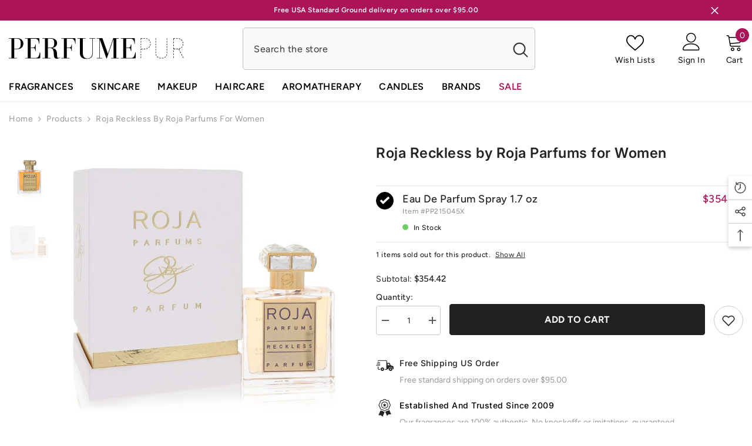

--- FILE ---
content_type: text/html; charset=utf-8
request_url: https://www.perfumepur.com/products/roja-reckless-by-roja-parfums-for-women?variant=34997202419880&section_id=template--18520735383796__main
body_size: 14337
content:
<div id="shopify-section-template--18520735383796__main" class="shopify-section"><link href="//www.perfumepur.com/cdn/shop/t/4/assets/component-product.css?v=114984881081883941291728288679" rel="stylesheet" type="text/css" media="all" />
<link href="//www.perfumepur.com/cdn/shop/t/4/assets/component-price.css?v=134590131146105687641728288679" rel="stylesheet" type="text/css" media="all" />
<link href="//www.perfumepur.com/cdn/shop/t/4/assets/component-badge.css?v=58385199191654577521728288676" rel="stylesheet" type="text/css" media="all" />
<link href="//www.perfumepur.com/cdn/shop/t/4/assets/component-rte.css?v=82502160534158932881728288679" rel="stylesheet" type="text/css" media="all" />
<link href="//www.perfumepur.com/cdn/shop/t/4/assets/component-share.css?v=23553761141326501681728288679" rel="stylesheet" type="text/css" media="all" />
<link href="//www.perfumepur.com/cdn/shop/t/4/assets/component-tab.css?v=77208514110147685291728288680" rel="stylesheet" type="text/css" media="all" />
<link href="//www.perfumepur.com/cdn/shop/t/4/assets/component-product-form.css?v=97196469372794716571728295942" rel="stylesheet" type="text/css" media="all" />
<link href="//www.perfumepur.com/cdn/shop/t/4/assets/component-grid.css?v=14116691739327510611728288677" rel="stylesheet" type="text/css" media="all" />

<style type="text/css">
    #ProductSection-template--18520735383796__main .productView-thumbnail .productView-thumbnail-link:after{
        padding-bottom: 148%;
    }

    #ProductSection-template--18520735383796__main .cursor-wrapper .counter {
        color: #191919;
    }

    #ProductSection-template--18520735383796__main .cursor-wrapper .counter #count-image:before {
        background-color: #191919;
    }

    #ProductSection-template--18520735383796__main .custom-cursor__inner .arrow:before,
    #ProductSection-template--18520735383796__main .custom-cursor__inner .arrow:after {
        background-color: #000000;
    }

    #ProductSection-template--18520735383796__main .tabs-contents .toggleLink,
    #ProductSection-template--18520735383796__main .tabs .tab .tab-title {
        font-size: 16px;
        font-weight: 600;
        text-transform: none;
        padding-top: 15px;
        padding-bottom: 15px;
    }

    

    

    @media (max-width: 550px) {
        #ProductSection-template--18520735383796__main .tabs-contents .toggleLink,
        #ProductSection-template--18520735383796__main .tabs .tab .tab-title {
            font-size: 14px;
        }
    }

    @media (max-width: 767px) {
        #ProductSection-template--18520735383796__main {
            padding-top: 0px;
            padding-bottom: 0px;
        }
    }

    @media (min-width: 1025px) {
        
    }

    @media (min-width: 768px) and (max-width: 1199px) {
        #ProductSection-template--18520735383796__main {
            padding-top: 0px;
            padding-bottom: 0px;
        }
    }

    @media (min-width: 1200px) {
        #ProductSection-template--18520735383796__main {
            padding-top: 0px;
            padding-bottom: 0px;
        }
    }
</style>
<script>
    window.product_inven_array_5370708197544 = {
        
            '34997202419880': '500',
        
            '37939715473579': '0',
        
    };
  
    window.selling_array_5370708197544 = {
        
            '34997202419880': 'deny',
        
            '37939715473579': 'deny',
        
    };
  
    window.subtotal = {
        show: true,
        style: 1,
        text: `Add To Cart - [value]`
    };

    
      window.variant_image_group = 'false';
    
</script><link rel="stylesheet" href="//www.perfumepur.com/cdn/shop/t/4/assets/component-fancybox.css?v=159959859525688513561728288677" media="print" onload="this.media='all'">
    <noscript><link href="//www.perfumepur.com/cdn/shop/t/4/assets/component-fancybox.css?v=159959859525688513561728288677" rel="stylesheet" type="text/css" media="all" /></noscript><div class="product-details product-left-thumbs" data-section-id="template--18520735383796__main" data-section-type="product" id="ProductSection-template--18520735383796__main" data-has-combo="false" data-image-opo>
    
<div class="productView-moreItem moreItem-breadcrumb "
            style="--spacing-top: 10px;
            --spacing-bottom: 20px;
            --spacing-top-mb: 0px;
            --spacing-bottom-mb: 0px;
            --breadcrumb-bg:;
            --breadcrumb-mb-bg: #f6f6f6;
            "
        >
            
                <div class="breadcrumb-bg">
            
                <div class="container">
                    

<link href="//www.perfumepur.com/cdn/shop/t/4/assets/component-breadcrumb.css?v=92141666133301673271728288676" rel="stylesheet" type="text/css" media="all" /><breadcrumb-component class="breadcrumb-container style--line_clamp_1" data-collection-title="" data-collection-all="/collections/all">
        <nav class="breadcrumb breadcrumb-left" role="navigation" aria-label="breadcrumbs">
        <a class="link home-link" href="/">Home</a><span class="separate" aria-hidden="true"><svg xmlns="http://www.w3.org/2000/svg" viewBox="0 0 24 24"><path d="M 7.75 1.34375 L 6.25 2.65625 L 14.65625 12 L 6.25 21.34375 L 7.75 22.65625 L 16.75 12.65625 L 17.34375 12 L 16.75 11.34375 Z"></path></svg></span>
                <span>Roja Reckless by Roja Parfums for Women</span><span class="observe-element" style="width: 1px; height: 1px; background: transparent; display: inline-block; flex-shrink: 0;"></span>
        </nav>
    </breadcrumb-component>
    <script type="text/javascript">
        if (typeof breadcrumbComponentDeclare == 'undefined') {
            class BreadcrumbComponent extends HTMLElement {
                constructor() {
                    super();
                    this.firstPostCollection();
                    this.getCollection();
                }

                connectedCallback() {
                    this.firstLink = this.querySelector('.link.home-link')
                    this.lastLink = this.querySelector('.observe-element')
                    this.classList.add('initialized');
                    this.initObservers();
                }

                static createHandler(position = 'first', breadcrumb = null) {
                    const handler = (entries, observer) => {
                        entries.forEach(entry => {
                            if (breadcrumb == null) return observer.disconnect();
                            if (entry.isIntersecting ) {
                                breadcrumb.classList.add(`disable-${position}`);
                            } else {
                                breadcrumb.classList.remove(`disable-${position}`);
                            }
                        })
                    }
                    return handler;
                }

                initObservers() {
                    const scrollToFirstHandler = BreadcrumbComponent.createHandler('first', this);
                    const scrollToLastHandler = BreadcrumbComponent.createHandler('last', this);
                    
                    this.scrollToFirstObserver = new IntersectionObserver(scrollToFirstHandler, { threshold: 1 });
                    this.scrollToLastObserver = new IntersectionObserver(scrollToLastHandler, { threshold: 0.6 });

                    this.scrollToFirstObserver.observe(this.firstLink);
                    this.scrollToLastObserver.observe(this.lastLink);
                }

                firstPostCollection() {
                    if (!document.body.matches('.template-collection')) return;
                    this.postCollection(true);
                    this.checkCollection();
                }

                postCollection(showCollection) {
                    const title = this.dataset.collectionTitle ? this.dataset.collectionTitle : "Products";
                    let collection = {name: title, url: window.location.pathname, show: showCollection};
                    localStorage.setItem('_breadcrumb_collection', JSON.stringify(collection));
                }

                checkCollection() {
                    document.addEventListener("click", (event) => {
                        const target = event.target;
                        if (!target.matches('.card-link')) return;
                        target.closest('.shopify-section[id*="product-grid"]') == null ? this.postCollection(false) : this.postCollection(true);
                    });
                }

                getCollection() {
                    if (!document.body.matches('.template-product')) return;
                    const collection = JSON.parse(localStorage.getItem('_breadcrumb_collection'));
                    let checkCollection = document.referrer.indexOf('/collections/') !== -1 && (new URL(document.referrer)).pathname == collection.url && collection && collection.show ? true : false;
                    const breadcrumb = `<a class="breadcrumb-collection animate--text" href="${checkCollection ? collection.url : this.dataset.collectionAll}">${checkCollection ? collection.name : "Products"}</a><span class="separate animate--text" aria-hidden="true"><svg xmlns="http://www.w3.org/2000/svg" viewBox="0 0 24 24"><path d="M 7.75 1.34375 L 6.25 2.65625 L 14.65625 12 L 6.25 21.34375 L 7.75 22.65625 L 16.75 12.65625 L 17.34375 12 L 16.75 11.34375 Z"></path></svg></span>`;
                    this.querySelectorAll('.separate')[0]?.insertAdjacentHTML("afterend", breadcrumb);
                }
            }   

            window.addEventListener('load', () => {
                customElements.define('breadcrumb-component', BreadcrumbComponent);
            })

            var breadcrumbComponentDeclare = BreadcrumbComponent;
        }
    </script>
                </div>
            
                </div>
            
        </div>
    
    <div class="productView-container container">
        <div class="productView halo-productView layout-1 positionMainImage--left productView-sticky" data-product-handle="roja-reckless-by-roja-parfums-for-women"><div class="productView-top">
                    <div class="halo-productView-left productView-images clearfix" data-image-gallery><div class="cursor-wrapper handleMouseLeave">
                                <div class="custom-cursor custom-cursor__outer">
                                    <div class="custom-cursor custom-cursor__inner">
                                        <span class="arrow arrow-bar fadeIn"></span>
                                    </div>
                                </div>
                            </div><div class="productView-images-wrapper" data-video-popup>
                            <div class="productView-image-wrapper">
<div class="productView-badge has-badge-js badge-right halo-productBadges halo-productBadges--right date-175520578 date1-2031"
        
        
        data-text-sale-badge="-"
        data-new-badge-number="40"
    ></div>
<div class="productView-nav style-1 image-fit-unset" 
                                    data-image-gallery-main
                                    data-arrows-desk="false"
                                    data-arrows-mobi="true"
                                    data-counter-mobi="true"
                                    data-media-count="2"
                                ><div class="productView-image productView-image-portrait fit-unset" data-index="1">
                                                    <div class="productView-img-container product-single__media" data-media-id="21792784842923"
                                                        
                                                    >
                                                        <div 
                                                            class="media" 
                                                             
                                                             data-fancybox="images" href="//www.perfumepur.com/cdn/shop/products/rojrw17a2.jpg?v=1627838841" 
                                                        >
                                                            <img id="product-featured-image-21792784842923"
                                                                srcset="//www.perfumepur.com/cdn/shop/products/rojrw17a2.jpg?v=1627838841"
                                                                src="//www.perfumepur.com/cdn/shop/products/rojrw17a2.jpg?v=1627838841"
                                                                data-src="//www.perfumepur.com/cdn/shop/products/rojrw17a2.jpg?v=1627838841"
                                                                alt="Roja Reckless by Roja Parfums for Women. Eau De Parfum Spray (unboxed) 1.7 oz"
                                                                title="Roja Reckless by Roja Parfums for Women. Eau De Parfum Spray (unboxed) 1.7 oz"
                                                                sizes="(min-width: 2000px) 1500px, (min-width: 1200px) 1200px, (min-width: 768px) calc((100vw - 30px) / 2), calc(100vw - 20px)"
                                                                width="750"
                                                                height="750"
                                                                loading="lazy"
                                                                data-sizes="auto"
                                                                data-main-image
                                                                data-index="1"
                                                                data-cursor-image
                                                            />
                                                        </div>
                                                    </div>
                                                </div><div class="productView-image productView-image-portrait fit-unset" data-index="2">
                                                    <div class="productView-img-container product-single__media" data-media-id="32786333303028"
                                                        
                                                    >
                                                        <div 
                                                            class="media" 
                                                             
                                                             data-fancybox="images" href="//www.perfumepur.com/cdn/shop/files/roja-reckless-by-roja-parfums-for-women-eau-de-parfum-spray-17-oz-perfumepur-com.webp?v=1697495756" 
                                                        >
                                                            <img id="product-featured-image-32786333303028"
                                                                srcset="//www.perfumepur.com/cdn/shop/files/roja-reckless-by-roja-parfums-for-women-eau-de-parfum-spray-17-oz-perfumepur-com.webp?v=1697495756"
                                                                src="//www.perfumepur.com/cdn/shop/files/roja-reckless-by-roja-parfums-for-women-eau-de-parfum-spray-17-oz-perfumepur-com.webp?v=1697495756"
                                                                data-src="//www.perfumepur.com/cdn/shop/files/roja-reckless-by-roja-parfums-for-women-eau-de-parfum-spray-17-oz-perfumepur-com.webp?v=1697495756"
                                                                alt="Roja Reckless by Roja Parfums for Women. Eau De Parfum Spray 1.7 oz | Perfumepur.com"
                                                                title="Roja Reckless by Roja Parfums for Women. Eau De Parfum Spray 1.7 oz | Perfumepur.com"
                                                                sizes="(min-width: 2000px) 1500px, (min-width: 1200px) 1200px, (min-width: 768px) calc((100vw - 30px) / 2), calc(100vw - 20px)"
                                                                width="750"
                                                                height="750"
                                                                loading="lazy"
                                                                data-sizes="auto"
                                                                data-main-image
                                                                data-index="2"
                                                                data-cursor-image
                                                            />
                                                        </div>
                                                    </div>
                                                </div></div><div class="productView-videoPopup"></div><div class="productView-iconZoom">
                                        <svg  class="icon icon-zoom-1" xmlns="http://www.w3.org/2000/svg" aria-hidden="true" focusable="false" role="presentation" viewBox="0 0 448 512"><path d="M416 176V86.63L246.6 256L416 425.4V336c0-8.844 7.156-16 16-16s16 7.156 16 16v128c0 8.844-7.156 16-16 16h-128c-8.844 0-16-7.156-16-16s7.156-16 16-16h89.38L224 278.6L54.63 448H144C152.8 448 160 455.2 160 464S152.8 480 144 480h-128C7.156 480 0 472.8 0 464v-128C0 327.2 7.156 320 16 320S32 327.2 32 336v89.38L201.4 256L32 86.63V176C32 184.8 24.84 192 16 192S0 184.8 0 176v-128C0 39.16 7.156 32 16 32h128C152.8 32 160 39.16 160 48S152.8 64 144 64H54.63L224 233.4L393.4 64H304C295.2 64 288 56.84 288 48S295.2 32 304 32h128C440.8 32 448 39.16 448 48v128C448 184.8 440.8 192 432 192S416 184.8 416 176z"></path></svg>
                                    </div></div><div class="productView-thumbnail-wrapper">
                                    <div class="productView-for clearfix" data-max-thumbnail-to-show="6"><div class="productView-thumbnail" data-media-id="template--18520735383796__main-21792784842923">
                                                        <a class="productView-thumbnail-link animated-loading" href="javascript:void(0)" data-image="//www.perfumepur.com/cdn/shop/products/rojrw17a2_large.jpg?v=1627838841">
                                                            <img src="//www.perfumepur.com/cdn/shop/products/rojrw17a2_medium.jpg?v=1627838841" alt="Roja Reckless by Roja Parfums for Women. Eau De Parfum Spray (unboxed) 1.7 oz" title="Roja Reckless by Roja Parfums for Women. Eau De Parfum Spray (unboxed) 1.7 oz" loading="lazy" />
                                                        </a>
                                                    </div><div class="productView-thumbnail" data-media-id="template--18520735383796__main-32786333303028">
                                                        <a class="productView-thumbnail-link animated-loading" href="javascript:void(0)" data-image="//www.perfumepur.com/cdn/shop/files/roja-reckless-by-roja-parfums-for-women-eau-de-parfum-spray-17-oz-perfumepur-com_large.webp?v=1697495756">
                                                            <img src="//www.perfumepur.com/cdn/shop/files/roja-reckless-by-roja-parfums-for-women-eau-de-parfum-spray-17-oz-perfumepur-com_medium.webp?v=1697495756" alt="Roja Reckless by Roja Parfums for Women. Eau De Parfum Spray 1.7 oz | Perfumepur.com" title="Roja Reckless by Roja Parfums for Women. Eau De Parfum Spray 1.7 oz | Perfumepur.com" loading="lazy" />
                                                        </a>
                                                    </div></div>
                                </div></div>
                    </div>
                    <div class="halo-productView-right productView-details clearfix">
                        <div class="productView-product clearfix"><div class="productView-moreItem"
                                            style="--spacing-top: 0px;
                                            --spacing-bottom: 5px"
                                        >
                                            <h1 class="productView-title" style="--color-title: #232323;--fontsize-text: 24px;--fontsize-mb-text: 21px;"><span>Roja Reckless by Roja Parfums for Women</span></h1>
                                        </div><div id="shopify-block-AZWJXbFNKMm1aZWdwZ__judge_me_reviews_preview_badge_hG6gcc" class="shopify-block shopify-app-block">
<div class='jdgm-widget jdgm-preview-badge'
    data-id='5370708197544'
    data-template='manual-installation'>
  
</div>




</div>

                                            <div class="productView-moreItem productView-moreItem-product-variant"
                                                style="--spacing-top: 30px;
                                                --spacing-bottom: 0px"
                                            ><div class="productView-options" style="--color-border: #e6e6e6" data-lang="en" data-default-lang="us"><div class="productView-variants halo-productOptions" id="product-option-5370708197544"  data-type="button"><variant-radios class="no-js-hidden product-option has-default" data-product="5370708197544" data-section="template--18520735383796__main" data-url="/products/roja-reckless-by-roja-parfums-for-women">
                        <fieldset class="js product-form__input product-form__list clearfix" data-product-attribute="set-rectangle" data-option-index="0">
                            
                                
                                
                                    
                                
                            
<input class="product-form__radio" type="radio" id="option-5370708197544-Title-0"
           name="Title"
           value="Eau De Parfum Spray 1.7 oz"
           checked
           
           data-variant-id="34997202419880"
    ><label class="product-form__label available" for="option-5370708197544-Title-0" data-variant-id="34997202419880">

            <div class="configurator-label-checkbox-content">
                <div class="configurator-label-circle">
                    <span class="icon icon-check-white">
                        <svg width="19" height="19" viewBox="0 0 19 19" fill="none" xmlns="http://www.w3.org/2000/svg">
                            <path fill-rule="evenodd" clip-rule="evenodd" d="M4.5 8.5L3 10L7 14L16 5.5L14.5 4L7 11L4.5 8.5Z" fill="white"></path>
                        </svg>
                    </span>
                </div>
            </div>

            
            <div class="configurator-label-right-content">
                <div class="configurator-label-title">
                    <div class="configurator__variant-name">Eau De Parfum Spray 1.7 oz</div>
                    <div class="configurator__price__sale">
                        <span class="configurator__price__compare" data-compare="">
                            <span class="money"></span>
                        </span>
                        <p class="configurator__price__last" data-last="35442">
                            <span class="money">$354.42</span>
                        </p>
                    </div>
                </div>

                <div class="configurator__item">
                    <div>Item #<span class="configurator__sku">PP215045X</span></div>
                </div>

                <div class="configurator__status">
                    <span class="configurator__status--indicator bg-success "></span>
                    
In Stock

                </div>

                
                    
                    
                

            </div>

            
        </label>

<div class="products-oos-container"><div class="products-oos__section">
                                        <span class="products-oos__text">1 items sold out for this product.</span>
                                        <span class="products-oos__toggle">
                                            <a class="products-oos__btn--hide " href="">Hide All</a>
                                            <a class="products-oos__btn--show active" href="">Show All</a>
                                        </span>
                                    </div><div class="products-oos__expand hidden"><input class="product-form__radio" type="radio" id="option-5370708197544-Title-1"
           name="Title"
           value="Eau De Parfum Spray (unboxed) 1.7 oz"
           
           
           data-variant-id="37939715473579"
    ><label class="product-form__label soldout" for="option-5370708197544-Title-1" data-variant-id="37939715473579">

            <div class="configurator-label-checkbox-content">
                <div class="configurator-label-circle">
                    <span class="icon icon-check-white">
                        <svg width="19" height="19" viewBox="0 0 19 19" fill="none" xmlns="http://www.w3.org/2000/svg">
                            <path fill-rule="evenodd" clip-rule="evenodd" d="M4.5 8.5L3 10L7 14L16 5.5L14.5 4L7 11L4.5 8.5Z" fill="white"></path>
                        </svg>
                    </span>
                </div>
            </div>

            
            <div class="configurator-label-right-content">
                <div class="configurator-label-title">
                    <div class="configurator__variant-name">Eau De Parfum Spray (unboxed) 1.7 oz</div>
                    <div class="configurator__price__sale">
                        <span class="configurator__price__compare" data-compare="">
                            <span class="money"></span>
                        </span>
                        <p class="configurator__price__last" data-last="27584">
                            <span class="money">$275.84</span>
                        </p>
                    </div>
                </div>

                <div class="configurator__item">
                    <div>Item #<span class="configurator__sku">PP178455X</span></div>
                </div>

                <div class="configurator__status">
                    <span class="configurator__status--indicator bg-error "></span>
                    
Out Of Stock

                </div>

                
                    
                    
                

            </div>

            
        </label>
</div>
                            </div>

                        </fieldset><script type="application/json">
                        [{"id":34997202419880,"title":"Eau De Parfum Spray 1.7 oz","option1":"Eau De Parfum Spray 1.7 oz","option2":null,"option3":null,"sku":"PP215045X","requires_shipping":true,"taxable":false,"featured_image":{"id":40180193919220,"product_id":5370708197544,"position":2,"created_at":"2023-10-16T22:35:56Z","updated_at":"2023-10-16T22:35:56Z","alt":"Roja Reckless by Roja Parfums for Women. Eau De Parfum Spray 1.7 oz | Perfumepur.com","width":750,"height":750,"src":"\/\/www.perfumepur.com\/cdn\/shop\/files\/roja-reckless-by-roja-parfums-for-women-eau-de-parfum-spray-17-oz-perfumepur-com.webp?v=1697495756","variant_ids":[34997202419880]},"available":true,"name":"Roja Reckless by Roja Parfums for Women - Eau De Parfum Spray 1.7 oz","public_title":"Eau De Parfum Spray 1.7 oz","options":["Eau De Parfum Spray 1.7 oz"],"price":35442,"weight":48,"compare_at_price":null,"inventory_quantity":25,"inventory_management":"shopify","inventory_policy":"deny","barcode":"5060399679374","featured_media":{"alt":"Roja Reckless by Roja Parfums for Women. Eau De Parfum Spray 1.7 oz | Perfumepur.com","id":32786333303028,"position":2,"preview_image":{"aspect_ratio":1.0,"height":750,"width":750,"src":"\/\/www.perfumepur.com\/cdn\/shop\/files\/roja-reckless-by-roja-parfums-for-women-eau-de-parfum-spray-17-oz-perfumepur-com.webp?v=1697495756"}},"requires_selling_plan":false,"selling_plan_allocations":[]},{"id":37939715473579,"title":"Eau De Parfum Spray (unboxed) 1.7 oz","option1":"Eau De Parfum Spray (unboxed) 1.7 oz","option2":null,"option3":null,"sku":"PP178455X","requires_shipping":true,"taxable":false,"featured_image":{"id":29478412910763,"product_id":5370708197544,"position":1,"created_at":"2021-07-30T09:31:37Z","updated_at":"2021-08-01T17:27:21Z","alt":"Roja Reckless by Roja Parfums for Women. Eau De Parfum Spray (unboxed) 1.7 oz","width":750,"height":750,"src":"\/\/www.perfumepur.com\/cdn\/shop\/products\/rojrw17a2.jpg?v=1627838841","variant_ids":[37939715473579]},"available":false,"name":"Roja Reckless by Roja Parfums for Women - Eau De Parfum Spray (unboxed) 1.7 oz","public_title":"Eau De Parfum Spray (unboxed) 1.7 oz","options":["Eau De Parfum Spray (unboxed) 1.7 oz"],"price":27584,"weight":48,"compare_at_price":null,"inventory_quantity":0,"inventory_management":"shopify","inventory_policy":"deny","barcode":null,"featured_media":{"alt":"Roja Reckless by Roja Parfums for Women. Eau De Parfum Spray (unboxed) 1.7 oz","id":21792784842923,"position":1,"preview_image":{"aspect_ratio":1.0,"height":750,"width":750,"src":"\/\/www.perfumepur.com\/cdn\/shop\/products\/rojrw17a2.jpg?v=1627838841"}},"requires_selling_plan":false,"selling_plan_allocations":[]}]
                    </script>
                </variant-radios></div>
        <noscript>
            <div class="product-form__input">
                <label class="form__label" for="Variants-template--18520735383796__main">
                    Product variants
                </label>
                <div class="select">
                <select name="id" id="Variants-template--18520735383796__main" class="select__select" form="product-form"><option
                            selected="selected"
                            
                            value="34997202419880"
                        >
                            Eau De Parfum Spray 1.7 oz

                            - $354.42
                        </option><option
                            
                            disabled
                            value="37939715473579"
                        >
                            Eau De Parfum Spray (unboxed) 1.7 oz
 - Sold out
                            - $275.84
                        </option></select>
            </div>
          </div>
        </noscript></div>
                                            </div>
                                        



                                            <div class="productView-moreItem"
                                                style="--spacing-top: 0px;
                                                --spacing-bottom: 15px"
                                            >
                                                <div class="productView-buttons"><form method="post" action="/cart/add" id="product-form-installment-5370708197544" accept-charset="UTF-8" class="installment caption-large" enctype="multipart/form-data"><input type="hidden" name="form_type" value="product" /><input type="hidden" name="utf8" value="✓" /><input type="hidden" name="id" value="34997202419880">
        
<input type="hidden" name="product-id" value="5370708197544" /><input type="hidden" name="section-id" value="template--18520735383796__main" /></form><product-form class="productView-form product-form"><form method="post" action="/cart/add" id="product-form-5370708197544" accept-charset="UTF-8" class="form" enctype="multipart/form-data" novalidate="novalidate" data-type="add-to-cart-form"><input type="hidden" name="form_type" value="product" /><input type="hidden" name="utf8" value="✓" /><div class="productView-group"><div class="productView-subtotal">
                            <span class="text">Subtotal: </span>
                            <span class="money-subtotal">$354.42</span>
                        </div><div class="pvGroup-row"><quantity-input class="productView-quantity quantity__group quantity__group--1 quantity__style--1 clearfix">
	    <label class="form-label quantity__label" for="quantity-5370708197544">
	        Quantity:
	    </label>
	    <div class="quantity__container">
		    <button type="button" name="minus" class="minus btn-quantity">
		    	<span class="visually-hidden">Decrease quantity for Roja Reckless by Roja Parfums for Women</span>
		    </button>
		    <input class="form-input quantity__input" type="number" name="quantity" min="1" value="1" inputmode="numeric" pattern="[0-9]*" id="quantity-5370708197544" data-product="5370708197544" data-price="35442">
		    <button type="button" name="plus" class="plus btn-quantity">
		    	<span class="visually-hidden">Increase quantity for Roja Reckless by Roja Parfums for Women</span>
		    </button>
	    </div>
	</quantity-input>
<div class="productView-groupTop">
                        <div class="productView-action" style="--atc-color: #ffffff;--atc-bg-color: #212121;--atc-border-color: #212121;--atc-color-hover: #ffffff;--atc-bg-color-hover: #000000;--atc-border-color-hover: #232323">
                            <input type="hidden" name="id" value="34997202419880">
                            <div class="product-form__buttons"><button type="submit" name="add" data-btn-addToCart data-inventory-quantity="500" data-available="false" class="product-form__submit button button--primary an-none button-text-change" id="product-add-to-cart">Add to cart
</button></div>
                        </div><div class="productView-wishlist clearfix">
                                <a data-wishlist href="#" data-wishlist-handle="roja-reckless-by-roja-parfums-for-women" data-product-id="5370708197544"><span class="visually-hidden">Add to wishlist</span><svg xmlns="http://www.w3.org/2000/svg" viewBox="0 0 32 32" aria-hidden="true" focusable="false" role="presentation" class="icon icon-wishlist"><path d="M 9.5 5 C 5.363281 5 2 8.402344 2 12.5 C 2 13.929688 2.648438 15.167969 3.25 16.0625 C 3.851563 16.957031 4.46875 17.53125 4.46875 17.53125 L 15.28125 28.375 L 16 29.09375 L 16.71875 28.375 L 27.53125 17.53125 C 27.53125 17.53125 30 15.355469 30 12.5 C 30 8.402344 26.636719 5 22.5 5 C 19.066406 5 16.855469 7.066406 16 7.9375 C 15.144531 7.066406 12.933594 5 9.5 5 Z M 9.5 7 C 12.488281 7 15.25 9.90625 15.25 9.90625 L 16 10.75 L 16.75 9.90625 C 16.75 9.90625 19.511719 7 22.5 7 C 25.542969 7 28 9.496094 28 12.5 C 28 14.042969 26.125 16.125 26.125 16.125 L 16 26.25 L 5.875 16.125 C 5.875 16.125 5.390625 15.660156 4.90625 14.9375 C 4.421875 14.214844 4 13.273438 4 12.5 C 4 9.496094 6.457031 7 9.5 7 Z"/></svg></a>
                            </div></div>
                </div></div><input type="hidden" name="product-id" value="5370708197544" /><input type="hidden" name="section-id" value="template--18520735383796__main" /></form></product-form></div>
                                            </div>
                                        
<div id="shopify-block-AZTQvQkRZciszZDUxb__alert_me_restock_alerts_product_form_gJYW7N" class="shopify-block shopify-app-block"><!--
  Alert Me Restock Alerts App
  displayForm 
  alwaysShow false
  preorder false
  variants 
-->




  

  

  

  

  

  

  

  

  

  

  

















  <!-- variant 34997202419880 500 true -->
  

  <!-- variant 37939715473579 0 false -->
  

<!-- eligibleVariants true -->

  <script type="text/javascript">
    var da_variant_v1 = 34997202419880;
  </script>
  
  
  

  <div
    id="da-restock-alerts-container-v1"
    class="da-restock-alerts-container-v1"
    data-daeligiblevariants="37939715473579,"
    style="display: none;"
  >
    <!-- BEGIN app snippet: message --><div
  id="da-restock-alerts-msg-success-v1"
  class="da-restock-alerts-msg-success-v1"
  style="background-color:#ac145a;color:#ffffff">Thank you! We will send you an email if this item comes back in stock.</div>

<div
  id="da-restock-alerts-msg-error-v1"
  class="da-restock-alerts-msg-error-v1"
  style="background-color:#fef6f5;color:#e6373c">
  There was an error signing up for restock notifications. Please try again.
</div><!-- END app snippet -->
    <div class="da-restock-alerts-form-container ">
      
        <!-- BEGIN app snippet: form -->












<div
  id="da-restock-alerts-form"
  class="da-restock-alerts-form"
  style="padding:0px;background-color: #fefefe; border: 
  1px solid #ffffff
"
>
  
  <p style="color: #8a8a8a;text-align:left;font-size:14px">
    The product is currently sold out, we would be happy to notify you by email when this item comes back in stock.
  </p>
  

  <!--
    Alert Me Restock Alerts: Back in Stock Date  {}  ...
  -->
  <!-- Alert Me Restock Alerts: signUpByVariant:  -->

  
  
    <input name="da-restock-alerts-variant" type="hidden" value="">
  

  <input
    type="text"
    placeholder="Enter your email for restock notifications"
    name="email"
    style="padding:10px"
    value=""
  >
  <input type="hidden" name="store" value="perfumepur-com.myshopify.com">
  <input type="hidden" name="product" value="5370708197544">
  <input type="hidden" name="url" value="/products/roja-reckless-by-roja-parfums-for-women">
  <div
    class="btn da-restock-alerts-form-button"
    id="da-restock-alerts-form-button"
    style="background-color:#212121;color:#ffffff;padding:12px;text-align:center;font-size:16px"
  >
    Notify Me
  </div>
  
</div>
<!-- END app snippet -->
      
    </div>
  </div>



</div>
<div class="productView-moreItem"
                                            style="--spacing-top: 22px;
                                            --spacing-bottom: 0px;"
                                        >
                                            <div class="product-customInformation text-left disabled" data-custom-information><div class="product-customInformation__icon">
            <?xml version="1.0" encoding="utf-8"?><svg version="1.1" id="Layer_1" xmlns="http://www.w3.org/2000/svg" x="0px" y="0px" viewbox="0 0 122.88 74.34" style="enable-background:new 0 0 122.88 74.34" xmlns:xlink="http://www.w3.org/1999/xlink" xml:space="preserve"><style type="text/css">.st0{fill-rule:evenodd;clip-rule:evenodd;}</style>
<g><path class="st0" d="M94.42,18.73l-17.98-0.1V6.53c0-1.8-0.73-3.43-1.92-4.61C73.34,0.73,71.71,0,69.91,0H20.07 c-1.8,0-3.43,0.73-4.61,1.92c-1.18,1.18-1.92,2.81-1.92,4.61c0,0.98,0.79,1.77,1.77,1.77c0.98,0,1.77-0.79,1.77-1.77 c0-0.82,0.34-1.57,0.88-2.11c0.54-0.54,1.29-0.88,2.11-0.88h49.84c0.82,0,1.57,0.34,2.11,0.88c0.54,0.54,0.88,1.29,0.88,2.11v55.41 h-9.98c-0.98,0-1.77,0.79-1.77,1.77c0,0.98,0.79,1.77,1.77,1.77h11.75c0.98,0,1.77-0.79,1.77-1.77v-2.01h10.68 c0.81-18.42,27.26-20.96,29.95,0h5.81l-1.79-19.22l-19.07-7.3L94.42,18.73L94.42,18.73z M2.65,37.54c-1.47,0-2.65-0.8-2.65-1.78 c0-0.98,1.19-1.78,2.65-1.78h23.89c1.47,0,2.65,0.8,2.65,1.78c0,0.98-1.19,1.78-2.65,1.78H2.65L2.65,37.54z M8.12,27.96 c-1.1,0-1.99-0.79-1.99-1.77c0-0.98,0.89-1.77,1.99-1.77h18.43c1.1,0,1.99,0.79,1.99,1.77c0,0.98-0.89,1.77-1.99,1.77H8.12 L8.12,27.96z M10.65,18.38c-1.1,0-1.99-0.79-1.99-1.77c0-0.98,0.89-1.77,1.99-1.77h15.89c1.1,0,1.99,0.79,1.99,1.77 c0,0.98-0.89,1.77-1.99,1.77H10.65L10.65,18.38z M26.46,61.93c0.98,0,1.77,0.79,1.77,1.77c0,0.98-0.79,1.77-1.77,1.77h-6.39 c-1.79,0-3.42-0.78-4.61-2.01c-1.18-1.23-1.92-2.91-1.92-4.69v-13c0-0.98,0.79-1.77,1.77-1.77c0.98,0,1.77,0.79,1.77,1.77v13 c0,0.85,0.35,1.66,0.92,2.25c0.54,0.56,1.27,0.92,2.06,0.92H26.46L26.46,61.93z M44.46,50.37c-6.62,0-11.99,5.37-11.99,11.99 c0,6.62,5.37,11.99,11.99,11.99c6.62,0,11.99-5.37,11.99-11.99C56.44,55.74,51.08,50.37,44.46,50.37L44.46,50.37z M44.46,57.75 c-2.54,0-4.61,2.06-4.61,4.61c0,2.54,2.06,4.61,4.61,4.61c2.54,0,4.61-2.06,4.61-4.61C49.06,59.81,47,57.75,44.46,57.75 L44.46,57.75z M102.06,50.37c-6.62,0-11.99,5.37-11.99,11.99c0,6.62,5.37,11.99,11.99,11.99s11.99-5.37,11.99-11.99 C114.05,55.74,108.68,50.37,102.06,50.37L102.06,50.37z M102.06,57.75c-2.54,0-4.61,2.06-4.61,4.61c0,2.54,2.06,4.61,4.61,4.61 s4.61-2.06,4.61-4.61C106.67,59.81,104.61,57.75,102.06,57.75L102.06,57.75z M89.79,23.81l-8.93-0.1V35.2h14.97L89.79,23.81 L89.79,23.81z"></path></g></svg>
        </div><div class="product-customInformation__content"><div class="product__text title"  
                    style="--fontsize-text:14px;
                    --color-title: #232323"
                >
                    <h2 class="title">Free Shipping US Order</h2></div><div class="product__text des"  
                    style="--fontsize-text:14px;
                    --color-des: #999999"
                >
                    Free standard shipping on orders over  $95.00
                </div></div></div>
                                        </div><div class="productView-moreItem"
                                            style="--spacing-top: 22px;
                                            --spacing-bottom: 0px;"
                                        >
                                            <div class="product-customInformation text-left disabled" data-custom-information><div class="product-customInformation__icon">
            <svg xmlns="http://www.w3.org/2000/svg" shape-rendering="geometricPrecision" text-rendering="geometricPrecision" image-rendering="optimizeQuality" fill-rule="evenodd" clip-rule="evenodd" viewbox="0 0 365 511.41"><path d="M312.22 319.17 365 442.58l-66.17-.77-54.38 44.12-47.7-116.25c13.79-3.35 27.44-10.32 41.22-21.13l1.66-1.22-.03-.04.9-.7-.04-.06c1.75-1.4 3.55-2.83 5.15-4.05 3.33.21 6.93.34 11.42.13 6.19-.28 12.83-1.26 20.17-3.62 6.46-2.08 12.45-4.63 17.95-7.67a92.904 92.904 0 0 0 15.92-11.07l-.04-.05 1.19-1.03zM176.94.02c6.61-.18 12.52.85 18.01 2.74 5.06 1.74 9.7 4.23 14.27 7.13 4.64 2.88 9.01 6.59 13.68 10.59 4.47 3.82 9.4 8.02 14.35 10.85l.32.19c2.04.78 7.25.99 12.7 1.18 18.99.7 39.48 1.46 54.86 24.29l.84 1.35c11.01 16.92 11.83 29.59 12.62 41.99l.04.87c.25 3.82.69 7.41 1.89 10.96 1.32 3.75 3.64 8.07 7.74 13.5 11.11 14.68 17.97 27.55 20.79 40.04 3.34 14.82 1.15 28.02-6.3 41.3-5.31 9.44-12.4 15.52-18.65 20.87-2.26 1.93-3.38 1.55-3.83 2.61l-.46 1.01c-1.07 3.17-1.14 7.07-1.19 11.04-.15 10.2-.33 20.77-7.49 34.9-4.49 8.84-10.36 16.31-17.53 22.41-7.04 6.06-15.27 10.57-24.61 13.58-9.57 3.08-17.24 2.54-24.49 2.02-2.77-.19-4.74-.67-5.07-.53-5.2 2.25-10.72 6.69-15.91 10.84l-1.2.9c-32.39 25.86-61.07 23.86-91.96-.9-5.18-4.15-10.71-8.58-15.92-10.76-.52-.23-4.25.39-5.06.45-7.26.52-14.93 1.06-24.49-2.02-9.35-3.01-17.57-7.52-24.61-13.5-7.13-6.06-12.99-13.56-17.53-22.49-7.18-14.14-7.34-24.71-7.49-34.91-.06-4.41-.14-8.72-1.57-12.04-.5-1.17-1.57-.61-3.91-2.61-6.24-5.34-13.35-11.41-18.66-20.87-7.45-13.28-9.63-26.48-6.29-41.3 2.81-12.5 9.67-25.36 20.78-40.04 4.1-5.43 6.43-9.75 7.72-13.51l.25-.7c1.03-3.31 1.43-6.68 1.65-10.25l.09-1.36c.81-12.58 1.77-25.45 13.42-42.77 15.37-22.9 35.87-23.67 54.87-24.37 5.79-.21 11.31-.43 13.04-1.33 4.94-2.87 9.86-7.07 14.35-10.91l1.22-.97c4.21-3.57 8.18-6.91 12.37-9.56 4.46-2.89 9.11-5.38 14.33-7.17C164.41.87 170.29-.16 176.94.02zm.01 17.56c8.32-.36 14.88 2.54 21.5 6.75 8.4 5.33 17.86 15.85 29.53 22.53 16.43 9.38 46.85-3.57 62.43 19.58 9.09 13.49 9.51 24.08 10.19 34.53.73 11.28 2.71 21.65 14.25 36.92 19.11 25.27 23.09 42.09 13.25 59.62-6.72 11.95-20.85 18.59-24.12 26.16-6.96 16.1.74 28.24-8.79 47.01-6.61 13.03-16.82 21.61-30.42 25.99-11.46 3.69-22.96-1.65-32.14 2.21-16.13 6.77-28.03 22.53-40.86 26.51-4.95 1.53-9.89 2.29-14.82 2.26-4.93.03-9.87-.73-14.82-2.26-12.84-3.98-24.73-19.74-40.86-26.51-9.18-3.86-20.68 1.48-32.15-2.21-13.59-4.38-23.8-12.96-30.41-25.99-9.53-18.77-1.83-30.91-8.79-47.01-3.27-7.57-17.41-14.21-24.12-26.16-9.85-17.53-5.86-34.35 13.24-59.62 11.54-15.27 13.52-25.64 14.25-36.92.68-10.45 1.11-21.04 10.19-34.53 15.58-23.15 46.01-10.2 62.43-19.58 11.68-6.68 21.13-17.2 29.54-22.53 6.62-4.21 13.18-7.11 21.5-6.75zm1.92 110.29 12.5 29.27 31.71 2.84a2.53 2.53 0 0 1 2.31 2.75 2.55 2.55 0 0 1-.86 1.7l-23.98 20.94 7.09 31.05a2.543 2.543 0 0 1-3.87 2.7l-27.25-16.29-27.33 16.34c-1.21.72-2.77.33-3.49-.88a2.53 2.53 0 0 1-.3-1.87l7.1-31.05-23.99-20.94a2.538 2.538 0 0 1-.24-3.59c.47-.54 1.12-.83 1.78-.87l31.62-2.83 12.51-29.29c.55-1.3 2.04-1.9 3.34-1.35.64.27 1.1.78 1.35 1.37zm-2.35-52.98c55.04 0 99.67 44.63 99.67 99.67 0 55.05-44.63 99.67-99.67 99.67-55.05 0-99.67-44.62-99.67-99.67 0-55.04 44.62-99.67 99.67-99.67zm0 16.83c45.75 0 82.84 37.09 82.84 82.84 0 45.76-37.09 82.84-82.84 82.84-45.76 0-82.84-37.08-82.84-82.84 0-45.75 37.08-82.84 82.84-82.84zm-.33 280.31-55.64 139.38-54.38-44.11-66.17.76 57.72-137.29 1.05.59c5.5 3.01 11.49 5.57 17.91 7.63 7.33 2.36 13.97 3.34 20.16 3.62 4.44.21 8.02.08 11.33-.12 1.63 1.23 3.51 2.73 5.31 4.18l.04.03c20.08 16.08 40.24 24.8 61.63 25.32l1.04.01z"></path></svg>
        </div><div class="product-customInformation__content"><div class="product__text title"  
                    style="--fontsize-text:14px;
                    --color-title: #000000"
                >
                    <h2 class="title">Established And Trusted Since 2009</h2></div><div class="product__text des"  
                    style="--fontsize-text:14px;
                    --color-des: #999999"
                >
                    Our fragrances are 100% authentic. No knockoffs or imitations, guaranteed.
                </div></div></div>
                                        </div><div class="productView-moreItem"
                                            style="--spacing-top: 22px;
                                            --spacing-bottom: 0px;"
                                        >
                                            <div class="product-customInformation text-left disabled" data-custom-information><div class="product-customInformation__icon">
            <?xml version="1.0" encoding="utf-8"?><svg version="1.1" id="Layer_1" xmlns="http://www.w3.org/2000/svg" x="0px" y="0px" viewbox="-22 0 150 130" xmlns:xlink="http://www.w3.org/1999/xlink" xml:space="preserve"><g><path fill-rule="evenodd" clip-rule="evenodd" d="M55.713,0c20.848,13.215,39.682,19.467,55.846,17.989 c2.823,57.098-18.263,90.818-55.63,104.891C19.844,109.708-1.5,77.439,0.083,17.123C19.058,18.116,37.674,14.014,55.713,0L55.713,0 z M56.163,19.543c14.217,9.011,27.061,13.274,38.083,12.268c1.925,38.936-12.454,61.93-37.935,71.526 c-0.161-0.059-0.319-0.12-0.479-0.18V19.796L56.163,19.543L56.163,19.543z M55.735,7.055 c18.454,11.697,35.126,17.232,49.434,15.923c2.498,50.541-16.166,80.39-49.241,92.846C23.986,104.165,5.091,75.603,6.493,22.211 C23.29,23.091,39.768,19.46,55.735,7.055L55.735,7.055z"></path></g></svg>
        </div><div class="product-customInformation__content"><div class="product__text title"  
                    style="--fontsize-text:14px;
                    --color-title: #232323"
                >
                    <h2 class="title">Safe & Reliable Checkout Experience</h2></div><div class="product__text des"  
                    style="--fontsize-text:14px;
                    --color-des: #999999"
                >
                    Checkout with confidence — 100% safe and secure, with your information fully protected.
                </div></div></div>
                                        </div></div>
                    </div>
                </div>
<link href="//www.perfumepur.com/cdn/shop/t/4/assets/component-sticky-add-to-cart.css?v=65206619997115728701728288680" rel="stylesheet" type="text/css" media="all" />
                    <sticky-add-to-cart class="productView-stickyCart style-1 subtotal-" data-sticky-add-to-cart>
    <div class="container">
        <a href="javascript:void(0)" class="sticky-product-close close" data-close-sticky-add-to-cart>
            <svg xmlns="http://www.w3.org/2000/svg" viewBox="0 0 48 48" ><path d="M 38.982422 6.9707031 A 2.0002 2.0002 0 0 0 37.585938 7.5859375 L 24 21.171875 L 10.414062 7.5859375 A 2.0002 2.0002 0 0 0 8.9785156 6.9804688 A 2.0002 2.0002 0 0 0 7.5859375 10.414062 L 21.171875 24 L 7.5859375 37.585938 A 2.0002 2.0002 0 1 0 10.414062 40.414062 L 24 26.828125 L 37.585938 40.414062 A 2.0002 2.0002 0 1 0 40.414062 37.585938 L 26.828125 24 L 40.414062 10.414062 A 2.0002 2.0002 0 0 0 38.982422 6.9707031 z"/></svg>
        </a>
        <div class="sticky-product-wrapper">
            <div class="sticky-product clearfix"><div class="sticky-left">
                    <div class="sticky-image" data-image-sticky-add-to-cart>
                        <img srcset="//www.perfumepur.com/cdn/shop/files/roja-reckless-by-roja-parfums-for-women-eau-de-parfum-spray-17-oz-perfumepur-com_1200x.webp?v=1697495756" src="//www.perfumepur.com/cdn/shop/files/roja-reckless-by-roja-parfums-for-women-eau-de-parfum-spray-17-oz-perfumepur-com_1200x.webp?v=1697495756" alt="Roja Reckless by Roja Parfums for Women. Eau De Parfum Spray 1.7 oz | Perfumepur.com" sizes="1200px" loading="lazy">
                    </div>
                    
                        <div class="sticky-info"><h4 class="sticky-title">
                                Roja Reckless by Roja Parfums for Women
                            </h4>
                            
                                
                                
                                <div class="sticky-price">
                                    
                                        
                                    
                                    <span class="money-subtotal">$354.42</span>
                                </div>
                            
                        </div>
                    
                </div>
                <div class="sticky-right sticky-content">
                    
<div class="sticky-options">
                                <variant-sticky-selects class="no-js-hidden product-option has-default" data-product="5370708197544" data-section="template--18520735383796__main" data-url="/products/roja-reckless-by-roja-parfums-for-women">
                                    <div class="form__select select">
                                        <label class="form__label hiddenLabels" for="stick-variant-5370708197544">
                                            Choose Options
                                        </label>
                                        <select id="stick-variant-5370708197544"
                                            class="select__select"
                                            name="stick-variant-5370708197544"
                                        >
<option value="34997202419880" selected="selected">
                                                    Eau De Parfum Spray 1.7 oz
                                                    
</option>
</select>
                                    </div>
                                    <script type="application/json">
                                        [{"id":34997202419880,"title":"Eau De Parfum Spray 1.7 oz","option1":"Eau De Parfum Spray 1.7 oz","option2":null,"option3":null,"sku":"PP215045X","requires_shipping":true,"taxable":false,"featured_image":{"id":40180193919220,"product_id":5370708197544,"position":2,"created_at":"2023-10-16T22:35:56Z","updated_at":"2023-10-16T22:35:56Z","alt":"Roja Reckless by Roja Parfums for Women. Eau De Parfum Spray 1.7 oz | Perfumepur.com","width":750,"height":750,"src":"\/\/www.perfumepur.com\/cdn\/shop\/files\/roja-reckless-by-roja-parfums-for-women-eau-de-parfum-spray-17-oz-perfumepur-com.webp?v=1697495756","variant_ids":[34997202419880]},"available":true,"name":"Roja Reckless by Roja Parfums for Women - Eau De Parfum Spray 1.7 oz","public_title":"Eau De Parfum Spray 1.7 oz","options":["Eau De Parfum Spray 1.7 oz"],"price":35442,"weight":48,"compare_at_price":null,"inventory_quantity":25,"inventory_management":"shopify","inventory_policy":"deny","barcode":"5060399679374","featured_media":{"alt":"Roja Reckless by Roja Parfums for Women. Eau De Parfum Spray 1.7 oz | Perfumepur.com","id":32786333303028,"position":2,"preview_image":{"aspect_ratio":1.0,"height":750,"width":750,"src":"\/\/www.perfumepur.com\/cdn\/shop\/files\/roja-reckless-by-roja-parfums-for-women-eau-de-parfum-spray-17-oz-perfumepur-com.webp?v=1697495756"}},"requires_selling_plan":false,"selling_plan_allocations":[]},{"id":37939715473579,"title":"Eau De Parfum Spray (unboxed) 1.7 oz","option1":"Eau De Parfum Spray (unboxed) 1.7 oz","option2":null,"option3":null,"sku":"PP178455X","requires_shipping":true,"taxable":false,"featured_image":{"id":29478412910763,"product_id":5370708197544,"position":1,"created_at":"2021-07-30T09:31:37Z","updated_at":"2021-08-01T17:27:21Z","alt":"Roja Reckless by Roja Parfums for Women. Eau De Parfum Spray (unboxed) 1.7 oz","width":750,"height":750,"src":"\/\/www.perfumepur.com\/cdn\/shop\/products\/rojrw17a2.jpg?v=1627838841","variant_ids":[37939715473579]},"available":false,"name":"Roja Reckless by Roja Parfums for Women - Eau De Parfum Spray (unboxed) 1.7 oz","public_title":"Eau De Parfum Spray (unboxed) 1.7 oz","options":["Eau De Parfum Spray (unboxed) 1.7 oz"],"price":27584,"weight":48,"compare_at_price":null,"inventory_quantity":0,"inventory_management":"shopify","inventory_policy":"deny","barcode":null,"featured_media":{"alt":"Roja Reckless by Roja Parfums for Women. Eau De Parfum Spray (unboxed) 1.7 oz","id":21792784842923,"position":1,"preview_image":{"aspect_ratio":1.0,"height":750,"width":750,"src":"\/\/www.perfumepur.com\/cdn\/shop\/products\/rojrw17a2.jpg?v=1627838841"}},"requires_selling_plan":false,"selling_plan_allocations":[]}]
                                    </script>
                                </variant-sticky-selects>
                            </div><div class="sticky-actions"><form method="post" action="/cart/add" id="product-form-sticky-5370708197544" accept-charset="UTF-8" class="form" enctype="multipart/form-data" novalidate="novalidate" data-type="add-to-cart-form"><input type="hidden" name="form_type" value="product" /><input type="hidden" name="utf8" value="✓" />
<div class="sticky-actions-row"><input type="hidden" name="id" value="34997202419880"><quantity-input class="productView-quantity quantity__group quantity__group--3 quantity__style--1 clearfix">
	    <label class="form-label quantity__label" for="quantity-5370708197544-3">
	        Quantity:
	    </label>
	    <div class="quantity__container">
		    <button type="button" name="minus" class="minus btn-quantity">
		    	<span class="visually-hidden">Decrease quantity for Roja Reckless by Roja Parfums for Women</span>
		    </button>
		    <input class="form-input quantity__input" type="number" name="quantity" min="1" value="1" inputmode="numeric" pattern="[0-9]*" id="quantity-5370708197544-3" data-product="5370708197544" data-price="35442">
		    <button type="button" name="plus" class="plus btn-quantity">
		    	<span class="visually-hidden">Increase quantity for Roja Reckless by Roja Parfums for Women</span>
		    </button>
	    </div>
	</quantity-input>
<button
                                            type="submit"
                                            name="add"
                                            data-btn-addToCart
                                            class="product-form__submit button button--primary"
                                            id="product-sticky-add-to-cart">Add to cart
</button>
                                    
</div><input type="hidden" name="product-id" value="5370708197544" /><input type="hidden" name="section-id" value="template--18520735383796__main" /></form>
                        
                            <div class="empty-add-cart-button-wrapper"><quantity-input class="productView-quantity quantity__group quantity__group--3 quantity__style--1 clearfix">
	    <label class="form-label quantity__label" for="quantity-5370708197544-3">
	        Quantity:
	    </label>
	    <div class="quantity__container">
		    <button type="button" name="minus" class="minus btn-quantity">
		    	<span class="visually-hidden">Decrease quantity for Roja Reckless by Roja Parfums for Women</span>
		    </button>
		    <input class="form-input quantity__input" type="number" name="quantity" min="1" value="1" inputmode="numeric" pattern="[0-9]*" id="quantity-5370708197544-3" data-product="5370708197544" data-price="35442">
		    <button type="button" name="plus" class="plus btn-quantity">
		    	<span class="visually-hidden">Increase quantity for Roja Reckless by Roja Parfums for Women</span>
		    </button>
	    </div>
	</quantity-input>
<button
                                        class="product-form__submit button button--primary"
                                        id="show-sticky-product">Add to cart
</button>
                            </div>
                        
                    </div><div class="sticky-wishlist clearfix">
                            <a data-wishlist href="#" data-wishlist-handle="roja-reckless-by-roja-parfums-for-women" data-product-id="5370708197544">
                                <span class="visually-hidden">
                                    Add to wishlist
                                </span>
                                <svg xmlns="http://www.w3.org/2000/svg" viewBox="0 0 32 32" aria-hidden="true" focusable="false" role="presentation" class="icon icon-wishlist"><path d="M 9.5 5 C 5.363281 5 2 8.402344 2 12.5 C 2 13.929688 2.648438 15.167969 3.25 16.0625 C 3.851563 16.957031 4.46875 17.53125 4.46875 17.53125 L 15.28125 28.375 L 16 29.09375 L 16.71875 28.375 L 27.53125 17.53125 C 27.53125 17.53125 30 15.355469 30 12.5 C 30 8.402344 26.636719 5 22.5 5 C 19.066406 5 16.855469 7.066406 16 7.9375 C 15.144531 7.066406 12.933594 5 9.5 5 Z M 9.5 7 C 12.488281 7 15.25 9.90625 15.25 9.90625 L 16 10.75 L 16.75 9.90625 C 16.75 9.90625 19.511719 7 22.5 7 C 25.542969 7 28 9.496094 28 12.5 C 28 14.042969 26.125 16.125 26.125 16.125 L 16 26.25 L 5.875 16.125 C 5.875 16.125 5.390625 15.660156 4.90625 14.9375 C 4.421875 14.214844 4 13.273438 4 12.5 C 4 9.496094 6.457031 7 9.5 7 Z"/></svg>
                                
                            </a>
                        </div></div>
            </div>
        </div>
        <a href="javascript:void(0)" class="sticky-product-expand" data-expand-sticky-add-to-cart>
            <svg xmlns="http://www.w3.org/2000/svg" viewBox="0 0 32 32" class="icon icon-cart stroke-w-0" aria-hidden="true" focusable="false" role="presentation" xmlns="http://www.w3.org/2000/svg"><path d="M 16 3 C 13.253906 3 11 5.253906 11 8 L 11 9 L 6.0625 9 L 6 9.9375 L 5 27.9375 L 4.9375 29 L 27.0625 29 L 27 27.9375 L 26 9.9375 L 25.9375 9 L 21 9 L 21 8 C 21 5.253906 18.746094 3 16 3 Z M 16 5 C 17.65625 5 19 6.34375 19 8 L 19 9 L 13 9 L 13 8 C 13 6.34375 14.34375 5 16 5 Z M 7.9375 11 L 11 11 L 11 14 L 13 14 L 13 11 L 19 11 L 19 14 L 21 14 L 21 11 L 24.0625 11 L 24.9375 27 L 7.0625 27 Z"/></svg>
        </a>
    </div>
    
    
        <div class="no-js-hidden product-option has-default sticky-product-mobile" data-product="5370708197544" data-section="template--18520735383796__main" data-url="/products/roja-reckless-by-roja-parfums-for-women">
            <div class="sticky-product-mobile-header">
                <a href="javascript:void(0)" class="sticky-product-close close" data-close-sticky-mobile>
                    <svg xmlns="http://www.w3.org/2000/svg" version="1.0" viewBox="0 0 256.000000 256.000000" preserveAspectRatio="xMidYMid meet" ><g transform="translate(0.000000,256.000000) scale(0.100000,-0.100000)" fill="#000000" stroke="none"><path d="M34 2526 c-38 -38 -44 -76 -18 -116 9 -14 265 -274 568 -577 l551 -553 -551 -553 c-303 -303 -559 -563 -568 -577 -26 -40 -20 -78 18 -116 38 -38 76 -44 116 -18 14 9 274 265 578 568 l552 551 553 -551 c303 -303 563 -559 577 -568 40 -26 78 -20 116 18 38 38 44 76 18 116 -9 14 -265 274 -568 578 l-551 552 551 553 c303 303 559 563 568 577 26 40 20 78 -18 116 -38 38 -76 44 -116 18 -14 -9 -274 -265 -577 -568 l-553 -551 -552 551 c-304 303 -564 559 -578 568 -40 26 -78 20 -116 -18z"/></g></svg>
                </a>
            </div>
            <div class="sticky-product-mobile-content halo-productView-mobile">
                <div class="productView-thumbnail-wrapper is-hidden-desktop">
                    <div class="productView-for mobile clearfix" data-max-thumbnail-to-show="2"><div class="productView-thumbnail filter-roja-reckless-by-roja-parfums-for-women-eau-de-parfum-spray-unboxed-1-7-oz" data-media-id="template--18520735383796__main-21792784842923">
                                        <div class="productView-thumbnail-link animated-loading" data-image="//www.perfumepur.com/cdn/shop/products/rojrw17a2_1024x1024.jpg?v=1627838841">
                                            <img src="//www.perfumepur.com/cdn/shop/products/rojrw17a2.jpg?v=1627838841" alt="Roja Reckless by Roja Parfums for Women. Eau De Parfum Spray (unboxed) 1.7 oz" title="Roja Reckless by Roja Parfums for Women. Eau De Parfum Spray (unboxed) 1.7 oz" loading="lazy" />
                                        </div>
                                    </div><div class="productView-thumbnail filter-roja-reckless-by-roja-parfums-for-women-eau-de-parfum-spray-1-7-oz-perfumepur-com" data-media-id="template--18520735383796__main-32786333303028">
                                        <div class="productView-thumbnail-link animated-loading" data-image="//www.perfumepur.com/cdn/shop/files/roja-reckless-by-roja-parfums-for-women-eau-de-parfum-spray-17-oz-perfumepur-com_1024x1024.webp?v=1697495756">
                                            <img src="//www.perfumepur.com/cdn/shop/files/roja-reckless-by-roja-parfums-for-women-eau-de-parfum-spray-17-oz-perfumepur-com.webp?v=1697495756" alt="Roja Reckless by Roja Parfums for Women. Eau De Parfum Spray 1.7 oz | Perfumepur.com" title="Roja Reckless by Roja Parfums for Women. Eau De Parfum Spray 1.7 oz | Perfumepur.com" loading="lazy" />
                                        </div>
                                    </div></div>
                </div>
                <div class="sticky-info"><h4 class="sticky-title">
                        Roja Reckless by Roja Parfums for Women
                    </h4>
                        
                        <div class="sticky-price">
                            
                                
                            
                            <span class="money-subtotal">$354.42</span>
                        </div></div>
                <link rel="stylesheet" href="//www.perfumepur.com/cdn/shop/t/4/assets/component-sticky-add-to-cart-mobile.css?v=62049319929386477131728288680" media="print" onload="this.media='all'">
<noscript><link href="//www.perfumepur.com/cdn/shop/t/4/assets/component-sticky-add-to-cart-mobile.css?v=62049319929386477131728288680" rel="stylesheet" type="text/css" media="all" /></noscript>

<div class="productView-options" style="--color-border: "><div class="productView-variants halo-productOptions" id="product-option-5370708197544"><variant-sticky-radios class="no-js-hidden product-option has-default" data-product="5370708197544" data-section="template--18520735383796__main" data-url="/products/roja-reckless-by-roja-parfums-for-women"><fieldset class="js product-form__input mobile product-form__swatch clearfix" data-product-attribute="set-rectangle" data-option-index="0">
                            <legend class="form__label">
                                
                                
                                <span data-header-option>
                                    Eau De Parfum Spray 1.7 oz
                                </span>
                            </legend><input class="product-form__radio mobile" type="radio" id="option-5370708197544-Title-0-mobile"
                                        name="Title-mobile"
                                        value="Eau De Parfum Spray 1.7 oz"
                                        checked
                                        data-variant-id="34997202419880"
                                    ><label class="product-form__label mobile available" name="Title-mobile" for="option-5370708197544-Title-0-mobile" data-variant-id="34997202419880">
                                            <span
                                                class="pattern"
                                                style="background-color: oz; background-image: url(//www.perfumepur.com/cdn/shop/files/roja-reckless-by-roja-parfums-for-women-eau-de-parfum-spray-17-oz-perfumepur-com_40x.webp?v=1697495756);"
                                            ></span>
                                            
                                                <span class="expand">
                                                    <img srcset="//www.perfumepur.com/cdn/shop/files/roja-reckless-by-roja-parfums-for-women-eau-de-parfum-spray-17-oz-perfumepur-com_75x.webp?v=1697495756" src="//www.perfumepur.com/cdn/shop/files/roja-reckless-by-roja-parfums-for-women-eau-de-parfum-spray-17-oz-perfumepur-com_75x.webp?v=1697495756" sizes="75px" loading="lazy">
                                                </span>
                                            
                                        </label><input class="product-form__radio mobile" type="radio" id="option-5370708197544-Title-1-mobile"
                                        name="Title-mobile"
                                        value="Eau De Parfum Spray (unboxed) 1.7 oz"
                                        
                                        data-variant-id="37939715473579"
                                    ><label class="product-form__label mobile soldout" name="Title-mobile" for="option-5370708197544-Title-1-mobile" data-variant-id="37939715473579">
                                            <span
                                                class="pattern"
                                                style="background-color: oz; background-image: url(//www.perfumepur.com/cdn/shop/products/rojrw17a2_40x.jpg?v=1627838841);"
                                            ></span>
                                            
                                                <span class="expand">
                                                    <img srcset="//www.perfumepur.com/cdn/shop/products/rojrw17a2_75x.jpg?v=1627838841" src="//www.perfumepur.com/cdn/shop/products/rojrw17a2_75x.jpg?v=1627838841" sizes="75px" loading="lazy">
                                                </span>
                                            
                                        </label></fieldset><script type="application/json">
                        [{"id":34997202419880,"title":"Eau De Parfum Spray 1.7 oz","option1":"Eau De Parfum Spray 1.7 oz","option2":null,"option3":null,"sku":"PP215045X","requires_shipping":true,"taxable":false,"featured_image":{"id":40180193919220,"product_id":5370708197544,"position":2,"created_at":"2023-10-16T22:35:56Z","updated_at":"2023-10-16T22:35:56Z","alt":"Roja Reckless by Roja Parfums for Women. Eau De Parfum Spray 1.7 oz | Perfumepur.com","width":750,"height":750,"src":"\/\/www.perfumepur.com\/cdn\/shop\/files\/roja-reckless-by-roja-parfums-for-women-eau-de-parfum-spray-17-oz-perfumepur-com.webp?v=1697495756","variant_ids":[34997202419880]},"available":true,"name":"Roja Reckless by Roja Parfums for Women - Eau De Parfum Spray 1.7 oz","public_title":"Eau De Parfum Spray 1.7 oz","options":["Eau De Parfum Spray 1.7 oz"],"price":35442,"weight":48,"compare_at_price":null,"inventory_quantity":25,"inventory_management":"shopify","inventory_policy":"deny","barcode":"5060399679374","featured_media":{"alt":"Roja Reckless by Roja Parfums for Women. Eau De Parfum Spray 1.7 oz | Perfumepur.com","id":32786333303028,"position":2,"preview_image":{"aspect_ratio":1.0,"height":750,"width":750,"src":"\/\/www.perfumepur.com\/cdn\/shop\/files\/roja-reckless-by-roja-parfums-for-women-eau-de-parfum-spray-17-oz-perfumepur-com.webp?v=1697495756"}},"requires_selling_plan":false,"selling_plan_allocations":[]},{"id":37939715473579,"title":"Eau De Parfum Spray (unboxed) 1.7 oz","option1":"Eau De Parfum Spray (unboxed) 1.7 oz","option2":null,"option3":null,"sku":"PP178455X","requires_shipping":true,"taxable":false,"featured_image":{"id":29478412910763,"product_id":5370708197544,"position":1,"created_at":"2021-07-30T09:31:37Z","updated_at":"2021-08-01T17:27:21Z","alt":"Roja Reckless by Roja Parfums for Women. Eau De Parfum Spray (unboxed) 1.7 oz","width":750,"height":750,"src":"\/\/www.perfumepur.com\/cdn\/shop\/products\/rojrw17a2.jpg?v=1627838841","variant_ids":[37939715473579]},"available":false,"name":"Roja Reckless by Roja Parfums for Women - Eau De Parfum Spray (unboxed) 1.7 oz","public_title":"Eau De Parfum Spray (unboxed) 1.7 oz","options":["Eau De Parfum Spray (unboxed) 1.7 oz"],"price":27584,"weight":48,"compare_at_price":null,"inventory_quantity":0,"inventory_management":"shopify","inventory_policy":"deny","barcode":null,"featured_media":{"alt":"Roja Reckless by Roja Parfums for Women. Eau De Parfum Spray (unboxed) 1.7 oz","id":21792784842923,"position":1,"preview_image":{"aspect_ratio":1.0,"height":750,"width":750,"src":"\/\/www.perfumepur.com\/cdn\/shop\/products\/rojrw17a2.jpg?v=1627838841"}},"requires_selling_plan":false,"selling_plan_allocations":[]}]
                    </script>
                </variant-sticky-radios></div>
        <noscript>
            <div class="product-form__input mobile">
                <label class="form__label" for="Variants-template--18520735383796__main">
                    Product variants
                </label>
                <div class="select">
                <select name="id" id="Variants-template--18520735383796__main" class="select__select" form="product-form"><option
                            selected="selected"
                            
                            value="34997202419880"
                        >
                            Eau De Parfum Spray 1.7 oz

                            - $354.42
                        </option><option
                            
                            disabled
                            value="37939715473579"
                        >
                            Eau De Parfum Spray (unboxed) 1.7 oz
 - Sold out
                            - $275.84
                        </option></select>
            </div>
          </div>
        </noscript></div>
            </div>
            <script type="application/json">
                [{"id":34997202419880,"title":"Eau De Parfum Spray 1.7 oz","option1":"Eau De Parfum Spray 1.7 oz","option2":null,"option3":null,"sku":"PP215045X","requires_shipping":true,"taxable":false,"featured_image":{"id":40180193919220,"product_id":5370708197544,"position":2,"created_at":"2023-10-16T22:35:56Z","updated_at":"2023-10-16T22:35:56Z","alt":"Roja Reckless by Roja Parfums for Women. Eau De Parfum Spray 1.7 oz | Perfumepur.com","width":750,"height":750,"src":"\/\/www.perfumepur.com\/cdn\/shop\/files\/roja-reckless-by-roja-parfums-for-women-eau-de-parfum-spray-17-oz-perfumepur-com.webp?v=1697495756","variant_ids":[34997202419880]},"available":true,"name":"Roja Reckless by Roja Parfums for Women - Eau De Parfum Spray 1.7 oz","public_title":"Eau De Parfum Spray 1.7 oz","options":["Eau De Parfum Spray 1.7 oz"],"price":35442,"weight":48,"compare_at_price":null,"inventory_quantity":25,"inventory_management":"shopify","inventory_policy":"deny","barcode":"5060399679374","featured_media":{"alt":"Roja Reckless by Roja Parfums for Women. Eau De Parfum Spray 1.7 oz | Perfumepur.com","id":32786333303028,"position":2,"preview_image":{"aspect_ratio":1.0,"height":750,"width":750,"src":"\/\/www.perfumepur.com\/cdn\/shop\/files\/roja-reckless-by-roja-parfums-for-women-eau-de-parfum-spray-17-oz-perfumepur-com.webp?v=1697495756"}},"requires_selling_plan":false,"selling_plan_allocations":[]},{"id":37939715473579,"title":"Eau De Parfum Spray (unboxed) 1.7 oz","option1":"Eau De Parfum Spray (unboxed) 1.7 oz","option2":null,"option3":null,"sku":"PP178455X","requires_shipping":true,"taxable":false,"featured_image":{"id":29478412910763,"product_id":5370708197544,"position":1,"created_at":"2021-07-30T09:31:37Z","updated_at":"2021-08-01T17:27:21Z","alt":"Roja Reckless by Roja Parfums for Women. Eau De Parfum Spray (unboxed) 1.7 oz","width":750,"height":750,"src":"\/\/www.perfumepur.com\/cdn\/shop\/products\/rojrw17a2.jpg?v=1627838841","variant_ids":[37939715473579]},"available":false,"name":"Roja Reckless by Roja Parfums for Women - Eau De Parfum Spray (unboxed) 1.7 oz","public_title":"Eau De Parfum Spray (unboxed) 1.7 oz","options":["Eau De Parfum Spray (unboxed) 1.7 oz"],"price":27584,"weight":48,"compare_at_price":null,"inventory_quantity":0,"inventory_management":"shopify","inventory_policy":"deny","barcode":null,"featured_media":{"alt":"Roja Reckless by Roja Parfums for Women. Eau De Parfum Spray (unboxed) 1.7 oz","id":21792784842923,"position":1,"preview_image":{"aspect_ratio":1.0,"height":750,"width":750,"src":"\/\/www.perfumepur.com\/cdn\/shop\/products\/rojrw17a2.jpg?v=1627838841"}},"requires_selling_plan":false,"selling_plan_allocations":[]}]
            </script>
        </div>
    
</sticky-add-to-cart>
                    
</div>
    </div>
    
        
    
    <div class="productView-bottom">
        <div class="container"><product-tab class="productView-tab layout-horizontal halo-product-tab" data-vertical="false" data-vertical-mobile="false"><ul class="tabs tabs-horizontal list-unstyled disable-srollbar">
			<li class="tab">
			            <a class="tab-title is-open" href="#tab-product-description" style="--border-color: #000000">
			                Product Description
			            </a>
			        </li><li class="tab">
			            <a class="tab-title" href="#tab-about-the-product" style="--border-color: #000000">
			                About the Product
			            </a>
			        </li></ul><div class="tabs-contents tabs-contents-horizontal clearfix halo-text-format">
		<div class="tab-content is-active" id="tab-product-description">
					<div class="toggle-title">
		                <a class="toggleLink popup-mobile" data-collapsible href="#tab-product-description-mobile">
		                    <span class="text">
		                        Product Description
		                    </span>
		                    	
			                    <span class="icon-dropdown">
			                    	
			                    		<svg xmlns="http://www.w3.org/2000/svg" xmlns:xlink="http://www.w3.org/1999/xlink" viewBox="0 0 330 330"><path id="XMLID_225_" d="M325.607,79.393c-5.857-5.857-15.355-5.858-21.213,0.001l-139.39,139.393L25.607,79.393  c-5.857-5.857-15.355-5.858-21.213,0.001c-5.858,5.858-5.858,15.355,0,21.213l150.004,150c2.813,2.813,6.628,4.393,10.606,4.393  s7.794-1.581,10.606-4.394l149.996-150C331.465,94.749,331.465,85.251,325.607,79.393z"/></svg>
			                    	
			                    </span>	
		                    
		                </a>
		            </div>
		            <div class="toggle-content is-active popup-mobile" id="tab-product-description-mobile" product-description-tab data-product-description-5370708197544><div class="tab-popup-header">
								<h5>
									<span class="text">Product Description</span>
								</h5>
								<a class="pdViewTab-close pdViewTab-close-mobile" role="link" aria-disabled="true">x</a>
							</div>
							<div class="tab-popup-content"><p><strong>Roja Reckless Perfume by Roja Parfums</strong>, A chypre fragrance for men, Roja Reckless appeals to the devil-may-care aspect of your personality.</p>
<p>Top notes of lemon, lavender, bergamot and bay leaf create the cologne’s invigorating opening. The experience is enriched by sumptuous middle notes of rose, jasmine and artemisia, representing the bloom of whimsy. Striking base notes of cinnamon, cardamom, cloves, cypress, ginger, incense, oakmoss, sandalwood, styrax, vetiver and tonka beans give the cologne its depth and intrigue. Splash it on and experience its intoxicating effect for hours. While it’s a moderate to long-lasting fragrance, its sillage is notably heavy. Wherever you go, you’ll cause quite a stir and turn people’s heads.</p>
<p>Launched by Roja Parfums in 2014, the fragrance has a perfume counterpart packed with herbal, floral and citrus notes. The cologne is presented in a compact, flask-shaped glass flacon that features a black bejeweled stopper. It is sold in luxury department stores around the world.</p></div></div></div><div class="tab-content" id="tab-about-the-product">
					<div class="toggle-title">
		                <a class="toggleLink popup-mobile" data-collapsible href="#tab-about-the-product-mobile">
		                    <span class="text">
		                        About the Product
		                    </span>
		                    	
			                    <span class="icon-dropdown">
			                    	
			                    		<svg xmlns="http://www.w3.org/2000/svg" xmlns:xlink="http://www.w3.org/1999/xlink" viewBox="0 0 330 330"><path id="XMLID_225_" d="M325.607,79.393c-5.857-5.857-15.355-5.858-21.213,0.001l-139.39,139.393L25.607,79.393  c-5.857-5.857-15.355-5.858-21.213,0.001c-5.858,5.858-5.858,15.355,0,21.213l150.004,150c2.813,2.813,6.628,4.393,10.606,4.393  s7.794-1.581,10.606-4.394l149.996-150C331.465,94.749,331.465,85.251,325.607,79.393z"/></svg>
			                    	
			                    </span>	
		                    
		                </a>
		            </div>
		            <div class="toggle-content popup-mobile" id="tab-about-the-product-mobile"><div class="tab-popup-header">
								<h5>
									<span class="text">About the Product</span>
								</h5>
								<a class="pdViewTab-close pdViewTab-close-mobile" role="link" aria-disabled="true">x</a>
							</div>
							<div class="tab-popup-content"><table>
    <tbody>
    
        <tr>
            <td class="tb-title" style="font-weight: 600;">Brand</td>
            <td>Roja Parfums</td>
        </tr>
    
    
        <tr>
            <td class="tb-title" style="font-weight: 600;">Gender</td>
            <td>Women</td>
        </tr>
    
    
    
    
    
    
    
    
    
    
    
        <tr>
            <td class="tb-title" style="font-weight: 600;">Product Category</td>
            <td>Fragrance</td>
        </tr>
    
    </tbody>
</table></div></div></div></div>
</product-tab>
<script src="//www.perfumepur.com/cdn/shop/t/4/assets/tabs.js?v=153595459013119519861731268833" defer="defer"></script>
<script src="//www.perfumepur.com/cdn/shop/t/4/assets/halo-faqs.js?v=57547081618209347951728288681" defer="defer"></script>

</div>
    </div>
</div><script src="//www.perfumepur.com/cdn/shop/t/4/assets/variants.js?v=20132348298782472601732657652" defer="defer"></script><script src="//www.perfumepur.com/cdn/shop/t/4/assets/sticky-add-to-cart.js?v=151791450669876956081728288682" defer="defer"></script><script src="//www.perfumepur.com/cdn/shop/t/4/assets/gsap.js?v=105416870159802598531728288680" defer="defer"></script><script src="//www.perfumepur.com/cdn/shop/t/4/assets/fancybox.js?v=102984942719613846721728288680" defer="defer"></script>


<script type="application/ld+json">
    {
        "@context": "http://schema.org/",
        "@type": "Product",
        "@id": "https:\/\/www.perfumepur.com\/products\/roja-reckless-by-roja-parfums-for-women#product",
        "name": "Roja Reckless by Roja Parfums for Women",
        "url": "https://www.perfumepur.com/products/roja-reckless-by-roja-parfums-for-women","sku": "PP215045X","gtin13": 5060399679374,"productID": "5370708197544",
        "brand": {
            "@type": "Brand",
            "name": "Roja Parfums"
        },
        "description": "Roja Reckless Perfume by Roja Parfums, A chypre fragrance for men, Roja Reckless appeals to the devil-may-care aspect of your personality.Top notes of lemon, lavender, bergamot and bay leaf create the cologne’s invigorating opening. The experience is enriched by sumptuous middle notes of rose, jasmine and artemisia, representing the bloom of whimsy. Striking base notes of cinnamon, cardamom, cloves, cypress, ginger, incense, oakmoss, sandalwood, styrax, vetiver and tonka beans give the cologne its depth and intrigue. Splash it on and experience its intoxicating effect for hours. While it’s a moderate to long-lasting fragrance, its sillage is notably heavy. Wherever you go, you’ll cause quite a stir and turn people’s heads.Launched by Roja Parfums in 2014, the fragrance has a perfume counterpart packed with herbal, floral and citrus notes. The cologne is presented in a compact, flask-shaped glass flacon that features a black bejeweled stopper. It is sold in luxury department stores around the world.",
        "image": "https://www.perfumepur.com/cdn/shop/products/rojrw17a2_1024x1024.jpg?v=1627838841","offers": [
            {
                "@type": "Offer",
                "priceCurrency": "USD",
                "price": "354.42",
                "itemCondition": "http://schema.org/NewCondition",
                "availability": "http://schema.org/InStock",
                "url": "https://www.perfumepur.com/products/roja-reckless-by-roja-parfums-for-women?variant=34997202419880","hasMerchantReturnPolicy": {
                  "@type": "MerchantReturnPolicy",
                  "applicableCountry": "US",
                  "returnPolicyCategory": "https://schema.org/MerchantReturnFiniteReturnWindow",
                  "merchantReturnDays": 30,
                  "returnMethod": "https://schema.org/ReturnByMail",
                  "returnFees": "https://schema.org/FreeReturn"
                },"shippingDetails": {
                  "@type": "OfferShippingDetails",
                  
                  "shippingRate": {
                      "@type": "MonetaryAmount",
                      "value": 0.0,
                      "currency": "USD"
                  },
                  "weight":{
                      "@type": "QuantitativeValue",
                      "value" : "1.7 oz"
                  },"shippingDestination": {
                    "@type": "DefinedRegion",
                    "addressCountry": "US"
                  },
                  "deliveryTime": {
                    "@type": "ShippingDeliveryTime",
                    "handlingTime": {
                      "@type": "QuantitativeValue",
                      "minValue": 0,
                      "maxValue": 3,
                      "unitCode": "DAY"
                    },
                    "transitTime": {
                      "@type": "QuantitativeValue",
                      "minValue": 2,
                      "maxValue": 5,
                      "unitCode": "DAY"
                    }
                  }
                },
                    "image": "https://www.perfumepur.com/cdn/shop/files/roja-reckless-by-roja-parfums-for-women-eau-de-parfum-spray-17-oz-perfumepur-com_750x.webp?v=1697495756","name": "Roja Reckless by Roja Parfums for Women - Eau De Parfum Spray 1.7 oz","gtin13": 5060399679374,"sku": "PP215045X","description": "Roja Reckless Perfume by Roja Parfums, A chypre fragrance for men, Roja Reckless appeals to the devil-may-care aspect of your personality.Top notes of lemon, lavender, bergamot and bay leaf create the cologne’s invigorating opening. The experience is enriched by sumptuous middle notes of rose, jasmine and artemisia, representing the bloom of whimsy. Striking base notes of cinnamon, cardamom, cloves, cypress, ginger, incense, oakmoss, sandalwood, styrax, vetiver and tonka beans give the cologne its depth and intrigue. Splash it on and experience its intoxicating effect for hours. While it’s a moderate to long-lasting fragrance, its sillage is notably heavy. Wherever you go, you’ll cause quite a stir and turn people’s heads.Launched by Roja Parfums in 2014, the fragrance has a perfume counterpart packed with herbal, floral and citrus notes. The cologne is presented in a compact, flask-shaped glass flacon that features a black bejeweled stopper. It is sold in luxury department stores around the world.","priceValidUntil": "2027-01-24"
            },{
                        "@type": "Offer",
                        "priceCurrency": "USD",
                        "price": "275.84",
                        "itemCondition": "http://schema.org/NewCondition",
                        "availability": "http://schema.org/OutOfStock",
                        "url": "https://www.perfumepur.com/products/roja-reckless-by-roja-parfums-for-women?variant=37939715473579","hasMerchantReturnPolicy": {
                          "@type": "MerchantReturnPolicy",
                          "applicableCountry": "US",
                          "returnPolicyCategory": "https://schema.org/MerchantReturnFiniteReturnWindow",
                          "merchantReturnDays": 30,
                          "returnMethod": "https://schema.org/ReturnByMail",
                          "returnFees": "https://schema.org/FreeReturn"
                        },"shippingDetails": {
                          "@type": "OfferShippingDetails",
                          
                          "shippingRate": {
                              "@type": "MonetaryAmount",
                              "value": 0.0,
                              "currency": "USD"
                          },
                          "weight":{
                              "@type": "QuantitativeValue",
                              "value" : "1.7 oz"
                          },"shippingDestination": {
                            "@type": "DefinedRegion",
                            "addressCountry": "US"
                          },
                          "deliveryTime": {
                            "@type": "ShippingDeliveryTime",
                            "handlingTime": {
                              "@type": "QuantitativeValue",
                              "minValue": 0,
                              "maxValue": 3,
                              "unitCode": "DAY"
                            },
                            "transitTime": {
                              "@type": "QuantitativeValue",
                              "minValue": 2,
                              "maxValue": 5,
                              "unitCode": "DAY"
                            }
                          }
                        },"image": "http://www.perfumepur.com/cdn/shop/products/rojrw17a2_750x.jpg?v=1627838841","name": "Roja Reckless by Roja Parfums for Women - Eau De Parfum Spray (unboxed) 1.7 oz","sku": "PP178455X","description": "Roja Reckless Perfume by Roja Parfums, A chypre fragrance for men, Roja Reckless appeals to the devil-may-care aspect of your personality.Top notes of lemon, lavender, bergamot and bay leaf create the cologne’s invigorating opening. The experience is enriched by sumptuous middle notes of rose, jasmine and artemisia, representing the bloom of whimsy. Striking base notes of cinnamon, cardamom, cloves, cypress, ginger, incense, oakmoss, sandalwood, styrax, vetiver and tonka beans give the cologne its depth and intrigue. Splash it on and experience its intoxicating effect for hours. While it’s a moderate to long-lasting fragrance, its sillage is notably heavy. Wherever you go, you’ll cause quite a stir and turn people’s heads.Launched by Roja Parfums in 2014, the fragrance has a perfume counterpart packed with herbal, floral and citrus notes. The cologne is presented in a compact, flask-shaped glass flacon that features a black bejeweled stopper. It is sold in luxury department stores around the world.","priceValidUntil": "2027-01-24"
                    }]
}
    </script>
    <script type="application/ld+json">
    {
        "@context": "http://schema.org/",
        "@type": "BreadcrumbList",
        "itemListElement": [{
            "@type": "ListItem",
            "position": 1,
            "name": "Home",
            "item": "https://www.perfumepur.com"
        },{
                "@type": "ListItem",
                "position": 2,
                "name": "Roja Reckless by Roja Parfums for Women",
                "item": "https://www.perfumepur.com/products/roja-reckless-by-roja-parfums-for-women"
            }]
    }
    </script>

</div>

--- FILE ---
content_type: text/html; charset=utf-8
request_url: https://www.perfumepur.com/products/roja-reckless-by-roja-parfums-for-women?view=ajax_recently_viewed&_=1769244718530
body_size: -125
content:


<div class="item">
  <a class="first-info" href="/products/roja-reckless-by-roja-parfums-for-women" data-mobile-click><svg aria-hidden="true" focusable="false" data-prefix="fal" data-icon="external-link" role="img" xmlns="http://www.w3.org/2000/svg" viewBox="0 0 512 512" class="icon icon-external-link"><path d="M440,256H424a8,8,0,0,0-8,8V464a16,16,0,0,1-16,16H48a16,16,0,0,1-16-16V112A16,16,0,0,1,48,96H248a8,8,0,0,0,8-8V72a8,8,0,0,0-8-8H48A48,48,0,0,0,0,112V464a48,48,0,0,0,48,48H400a48,48,0,0,0,48-48V264A8,8,0,0,0,440,256ZM500,0,364,.34a12,12,0,0,0-12,12v10a12,12,0,0,0,12,12L454,34l.7.71L131.51,357.86a12,12,0,0,0,0,17l5.66,5.66a12,12,0,0,0,17,0L477.29,57.34l.71.7-.34,90a12,12,0,0,0,12,12h10a12,12,0,0,0,12-12L512,12A12,12,0,0,0,500,0Z"></path></svg>
            <img srcset="//www.perfumepur.com/cdn/shop/products/rojrw17a2.jpg?v=1627838841" src="//www.perfumepur.com/cdn/shop/products/rojrw17a2.jpg?v=1627838841" alt="Roja Reckless by Roja Parfums for Women. Eau De Parfum Spray (unboxed) 1.7 oz" loading="lazy" class="motion-reduce hidden-mobile" sizes="100px"/>
            <a class="hidden-desktop" href="/products/roja-reckless-by-roja-parfums-for-women">
              <img srcset="//www.perfumepur.com/cdn/shop/products/rojrw17a2.jpg?v=1627838841" src="//www.perfumepur.com/cdn/shop/products/rojrw17a2.jpg?v=1627838841" alt="Roja Reckless by Roja Parfums for Women. Eau De Parfum Spray (unboxed) 1.7 oz" loading="lazy" class="motion-reduce" sizes="100px"/>
            </a></a>
    <div class="second-info">
      <div class="first product-item" data-product-id="5370708197544"><a class="product-title link-underline" href="/products/roja-reckless-by-roja-parfums-for-women">
                <span class="text">Roja Reckless by Roja Parfums for Women</span>
        </a>
             <div class="product-price">
        <div class="price ">
    <dl><div class="price__regular"><dd class="price__last"><span class="price-item price-item--regular"><span class="text">From</span> $275.84</span></dd>
        </div>
        <div class="price__sale show_saved_price"><dd class="price__compare" data-compare=""><s class="price-item price-item--regular"></s></dd><dd class="price__last" data-last="27584"><span class="price-item price-item--sale"><span class="text">From</span> $275.84</span></dd></div>
        <small class="unit-price caption hidden">
            <dt class="visually-hidden">Unit price</dt>
            <dd class="price__last"><span></span><span aria-hidden="true">/</span><span class="visually-hidden">&nbsp;per&nbsp;</span><span></span></dd>
        </small>
    </dl>
</div>

      </div>
      </div>
        <a class="second" href="/products/roja-reckless-by-roja-parfums-for-women"></a>
    </div>
</div>

--- FILE ---
content_type: image/svg+xml
request_url: https://www.perfumepur.com/cdn/shop/files/logo_perfumepur.svg?v=1699387756&width=300
body_size: 1510
content:
<svg xmlns="http://www.w3.org/2000/svg" viewBox="0 0 641.26 76.11"><title>logo</title><path d="M44.3,3.81a20.64,20.64,0,0,1,7.21,4.07,17.85,17.85,0,0,1,4.56,6.32,20.16,20.16,0,0,1,1.6,8.09,20.43,20.43,0,0,1-1.6,8.19,18.5,18.5,0,0,1-4.45,6.32,19.78,19.78,0,0,1-6.87,4.07,26.22,26.22,0,0,1-8.86,1.43H24.45V74.54h9.46V76.3H4.32V74.54h9.46V4.14H4.32V2.38H34.79A29.67,29.67,0,0,1,44.3,3.81ZM35.89,40.55a10.91,10.91,0,0,0,8.58-3.9q3.41-3.9,3.41-12.37v-4q0-8.8-3.46-12.48T34.79,4.14H24.45V40.55H35.89Z" transform="translate(-4.32 -2.29)" fill="#010101"/><path d="M84.51,74.54h17.71a13.72,13.72,0,0,0,6.38-1.32,11.19,11.19,0,0,0,4.18-3.79,21.21,21.21,0,0,0,2.64-5.88q1-3.41,1.87-7.59,0.44-2.31,1.21-2.31t0.88,2.64v16.5q0,3.52-3.19,3.52H64.49V74.54h9.35V4.14H64.38V2.38h49.17q2.75,0,2.75,2.64V21.74q0,1.43-.77,1.43t-0.88-1.54a29.94,29.94,0,0,0-.82-5.45,21.47,21.47,0,0,0-2.26-5.72A14.13,14.13,0,0,0,107.5,6a10.48,10.48,0,0,0-6.27-1.81H84.51V36.48H93.2A8.67,8.67,0,0,0,97,35.77a5.51,5.51,0,0,0,2.26-2,10.56,10.56,0,0,0,1.26-3.19q0.44-1.87.88-4.18,0.33-1.54.88-1.54T103,26.14V48.47q0,1.43-.66,1.43c-0.37,0-.66-0.51-0.88-1.54q-0.44-2.31-.88-4.18A10.56,10.56,0,0,0,99.3,41,5.52,5.52,0,0,0,97,39a8.7,8.7,0,0,0-3.85-.71H84.51v36.3Z" transform="translate(-4.32 -2.29)" fill="#010101"/><path d="M186.37,74.32a8.43,8.43,0,0,0,5-1.54,1.68,1.68,0,0,1,.66-0.22,0.29,0.29,0,0,1,.33.33,1,1,0,0,1-.33.66,7.08,7.08,0,0,1-1.71,1.16,19.91,19.91,0,0,1-2.75,1.15,27.86,27.86,0,0,1-3.46.94,18.57,18.57,0,0,1-3.74.38,15,15,0,0,1-4.12-.55,7.21,7.21,0,0,1-3.35-2.09,10.06,10.06,0,0,1-2.26-4,25.63,25.63,0,0,1-1-5.06q-0.28-2.75-.33-5.72T168.88,54a29.23,29.23,0,0,0-1.82-7.75,14.6,14.6,0,0,0-3-4.73,8.92,8.92,0,0,0-3.69-2.31,12.86,12.86,0,0,0-3.74-.6h-9.13v36H157V76.3H127.41V74.54h9.46V4.14h-9.46V2.38h31a32.51,32.51,0,0,1,9,1.21,22.28,22.28,0,0,1,7.31,3.52,17.14,17.14,0,0,1,4.9,5.72,16.13,16.13,0,0,1,1.81,7.7A15.49,15.49,0,0,1,176.8,32q-4.62,4.57-13.2,6.1,3.3,0.88,6.16,1.92a17.16,17.16,0,0,1,5.06,2.86,15.5,15.5,0,0,1,3.74,4.67,22.37,22.37,0,0,1,2.2,7.26,37,37,0,0,1,.38,4.62q0.05,2.42.11,4.73t0.22,4.29a15.77,15.77,0,0,0,.5,3.08Q183,74.33,186.37,74.32ZM158.43,36.81q12.54,0,12.54-14.3v-4q0-14.41-12.54-14.41H147.54V36.81h10.89Z" transform="translate(-4.32 -2.29)" fill="#010101"/><path d="M197,2.38h49.17Q249,2.38,249,5V21.74q0,1.43-.77,1.43t-0.88-1.54a29.94,29.94,0,0,0-.82-5.45,21.47,21.47,0,0,0-2.26-5.72A14.13,14.13,0,0,0,240.16,6a10.48,10.48,0,0,0-6.27-1.81H217.17V36.48h8.69a8.68,8.68,0,0,0,3.85-.72,5.51,5.51,0,0,0,2.25-2,10.55,10.55,0,0,0,1.26-3.19q0.44-1.87.88-4.18,0.33-1.54.88-1.54t0.66,1.32V48.47q0,1.43-.66,1.43c-0.37,0-.66-0.51-0.88-1.54q-0.44-2.31-.88-4.18A10.55,10.55,0,0,0,232,41a5.52,5.52,0,0,0-2.25-2,8.7,8.7,0,0,0-3.85-.71h-8.69v36.3h9.46V76.3H197.26V74.54h9.24V4.14H197V2.38Z" transform="translate(-4.32 -2.29)" fill="#010101"/><path d="M285.25,4.14h-9.46V57.93q0,8.91,4.46,13.7t12.16,4.79a19.82,19.82,0,0,0,7-1.21,16,16,0,0,0,5.67-3.58,16.6,16.6,0,0,0,3.79-5.83,21.2,21.2,0,0,0,1.38-7.87V4.14h-9.46V2.38h20.68V4.14H312V57.93q0,10.23-5.83,15.34t-16.28,5.12a39.48,39.48,0,0,1-8.69-1,23.12,23.12,0,0,1-8-3.41,18.93,18.93,0,0,1-5.83-6.33,19.21,19.21,0,0,1-2.25-9.74V4.14h-9.46V2.38h29.59V4.14Z" transform="translate(-4.32 -2.29)" fill="#010101"/><path d="M336,74.54V4.14h-8.8V2.38h20.35l20.24,56.54L387.33,2.38h20.35V4.14h-8.8v70.4h8.8V76.3H379.41V74.54h8.8v-69L363.68,76.3h-1.43L337.72,6V74.54h8.8V76.3H327.16V74.54H336Z" transform="translate(-4.32 -2.29)" fill="#010101"/><path d="M434.85,74.54h17.71a13.72,13.72,0,0,0,6.38-1.32,11.2,11.2,0,0,0,4.18-3.79,21.22,21.22,0,0,0,2.64-5.88q1-3.41,1.87-7.59,0.44-2.31,1.21-2.31t0.88,2.64v16.5q0,3.52-3.19,3.52h-51.7V74.54h9.35V4.14h-9.46V2.38h49.17q2.75,0,2.75,2.64V21.74c0,1-.26,1.43-0.77,1.43S465,22.66,465,21.63a30,30,0,0,0-.83-5.45,21.48,21.48,0,0,0-2.25-5.72A14.13,14.13,0,0,0,457.84,6a10.48,10.48,0,0,0-6.27-1.81H434.85V36.48h8.69a8.67,8.67,0,0,0,3.85-.72,5.51,5.51,0,0,0,2.25-2,10.53,10.53,0,0,0,1.27-3.19q0.44-1.87.88-4.18,0.33-1.54.88-1.54t0.66,1.32V48.47q0,1.43-.66,1.43c-0.37,0-.66-0.51-0.88-1.54q-0.44-2.31-.88-4.18A10.54,10.54,0,0,0,449.65,41a5.52,5.52,0,0,0-2.25-2,8.7,8.7,0,0,0-3.85-.71h-8.69v36.3Z" transform="translate(-4.32 -2.29)" fill="#010101"/><path d="M489.68,9.11H488V2.29h6.46V4h-4.75V9.11Zm0,9.38H488V13h1.71v5.48Zm0,9.38H488V22.38h1.71v5.48Zm0,9.38H488V31.76h1.71v5.48Zm-0.24,3.53H495v1.71h-5.36v4.14H488V41.14h1.46V40.78ZM488,50.52h1.71V56H488V50.52Zm0,9.38h1.71v5.48H488V59.9Zm0,9.38h1.71v5.6H488v-5.6ZM503.93,4h-5.6V2.29h5.6V4Zm-5,36.78h5.6v1.71h-5.6V40.78ZM512.82,5.94a22.92,22.92,0,0,0-5.12-1.71l0.37-1.58a18.16,18.16,0,0,1,5.48,1.83Zm0.49,32.64L514,40c-1.58,1.1-3.53,1.46-5.36,2.07l-0.37-1.71C510,39.8,511.73,39.56,513.31,38.58ZM516,8l1-1.34a19.06,19.06,0,0,1,4.14,4.14l-1.46,1A17.92,17.92,0,0,0,516,8Zm4,24.48,1.46,1a22.25,22.25,0,0,1-4,4.26l-1.1-1.34A18.52,18.52,0,0,0,520,32.49Zm2.8-12.3a19.53,19.53,0,0,0-1.22-5.12l1.46-.73c0.61,1.95,1.46,3.78,1.46,5.72Zm1.83,3.9a23,23,0,0,1-1.34,5.72l-1.58-.61A19.28,19.28,0,0,0,522.93,24Z" transform="translate(-4.32 -2.29)" fill="#010101"/><path d="M542.3,2.65H544V8.38H542.3V2.65Zm0,9.74H544v5.72H542.3V12.4Zm0,9.74H544v5.72H542.3V22.14Zm0,9.74H544v5.72H542.3V31.88Zm0,9.74H544v5.72H542.3V41.63Zm0,13.88V51.37H544V57l-1.71.12V55.51Zm2.19,5.36c0.61,1.71.85,3.53,1.95,5l-1.46.85c-1.22-1.58-1.58-3.65-2.19-5.48Zm4.14,8c1.1,1.46,2.8,2.31,4.26,3.29l-0.73,1.58c-1.71-1.1-3.53-2.07-4.75-3.65Zm13.15,7.31a22.54,22.54,0,0,1-5.72-1l0.49-1.58a25.91,25.91,0,0,0,5.36.85Zm4-1.71a28.48,28.48,0,0,0,5.48-.85l0.49,1.71a32.25,32.25,0,0,1-5.85.85ZM579.08,69l1.34,1.1a22.5,22.5,0,0,1-4.75,3.65l-0.85-1.46A16.56,16.56,0,0,0,579.08,69Zm3.78-2.31L581.39,66c1.1-1.58,1.22-3.41,1.83-5.12l1.71,0.37C584.19,63.06,584.07,65.13,582.85,66.72Zm2.44-58.34h-1.71V2.65h1.71V8.38Zm0,9.74h-1.71V12.4h1.71v5.72Zm0,9.74h-1.71V22.14h1.71v5.72Zm0,9.74h-1.71V31.88h1.71v5.72Zm-1.71,4h1.71v5.72h-1.71V41.63Zm0,15.35c0.12-1.83,0-3.78,0-5.6h1.71V57.1Z" transform="translate(-4.32 -2.29)" fill="#010101"/><path d="M607.82,2.78h6.46V4.48h-4.75v6h-1.71V2.78Zm1.71,18.39h-1.71V14.83h1.71v6.33Zm-1.71,4.38h1.71v6.33h-1.71V25.55ZM609.53,41h5.36v1.71h-5.6V42.6h-1.46V36.27h1.71V41Zm0,12.3h-1.71V47h1.71v6.33Zm-1.71,4.38h1.71V64h-1.71V57.71Zm0,10.72h1.71v6.33h-1.71V68.42Zm16-63.94h-5.6V2.78h5.6V4.48Zm-5,36.54h5.6v1.71h-5.6V41ZM633,38.83l0.85,1.46a19.34,19.34,0,0,1-5.24,1.95l2.56,4.63-1.58.85-2.8-5.36,1.46-.85L628,40.65C629.74,40,631.57,39.8,633,38.83ZM627.8,3.14a21.39,21.39,0,0,1,5.6,1.71l-0.85,1.58a22,22,0,0,0-5-1.71ZM636,56l-1.46.85-2.92-5.36,1.58-.85ZM635.71,8.38L636.81,7a18.5,18.5,0,0,1,4,4.14l-1.34,1.1A16.35,16.35,0,0,0,635.71,8.38ZM637.3,38l-1.1-1.22a27.69,27.69,0,0,0,3.65-3.9l1.34,1A21,21,0,0,1,637.3,38Zm1.95,28-2.8-5.36,1.46-.85,2.92,5.36Zm2.07-50.55,1.58-.73c0.61,1.95,1.46,3.78,1.46,5.72l-1.71.12A15.91,15.91,0,0,0,641.31,15.44ZM644.12,75l-2.8-5.36,1.46-.73,2.8,5.36Zm-1-44.82-1.58-.61a25.21,25.21,0,0,0,1.22-5.24l1.71,0.12A23,23,0,0,1,643.14,30.18Z" transform="translate(-4.32 -2.29)" fill="#010101"/></svg>